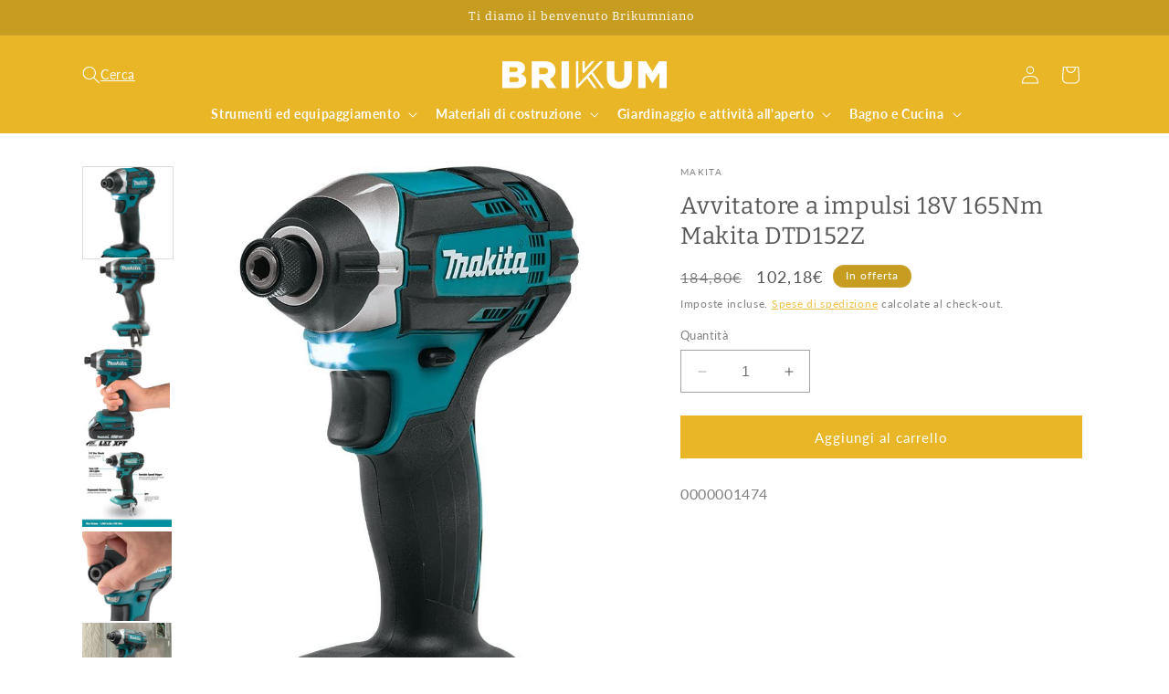

--- FILE ---
content_type: text/css
request_url: https://www.brikum.it/cdn/shop/t/2/assets/0incubalia-swiper.css?v=108495140143392531321709294987
body_size: -289
content:
.swiper-slide img{max-width:100%;height:auto;max-height:100%;object-fit:contain}.gallery-container{position:relative;width:100%;height:36rem;max-height:36rem;display:flex;justify-content:space-between;overflow:hidden}.gallery-main{max-height:62rem;overflow:hidden}.gallery-main .swiper-button-prev,.gallery-main .swiper-button-next{position:absolute;bottom:0;right:0;top:auto;left:auto;display:flex;height:40px;width:40px;color:rgba(var(--color-foreground),.75);border:1px solid rgba(var(--color-foreground),.75);background:rgb(var(--color-background));z-index:2}.gallery-main .swiper-button-prev:after,.gallery-main .swiper-button-next:after{font-size:12px}.gallery-main .swiper-button-prev{right:43px}.gallery-thumbs{order:-1;height:300px;margin-right:10px}.gallery-thumbs .swiper-slide-thumb-active img{border:1px solid #dcdcdc}@media only screen and (min-width: 750px){.gallery-container{height:62rem;max-height:62rem}}
/*# sourceMappingURL=/cdn/shop/t/2/assets/0incubalia-swiper.css.map?v=108495140143392531321709294987 */


--- FILE ---
content_type: text/css
request_url: https://www.brikum.it/cdn/shop/t/2/assets/0incubalia-megamenu.css?v=71512278178866847911709294987
body_size: -537
content:
.header--top-center .mega-menu__list{display:grid;column-gap:1rem}.header--top-center .mega-menu__list>li{width:100%;padding-right:0}.mega-menu__collection_item{display:flex;flex-direction:column-reverse;align-items:center;text-align:center;gap:1rem}.mega-menu__collection_item img{max-width:100%;max-height:6rem;width:auto}.mega-menu__collection_item .mega-menu__collection_title{max-width:100%;text-transform:uppercase;font-family:var(--font-heading-family);font-weight:var(--font-body-weight-bold)}
/*# sourceMappingURL=/cdn/shop/t/2/assets/0incubalia-megamenu.css.map?v=71512278178866847911709294987 */


--- FILE ---
content_type: text/css
request_url: https://www.brikum.it/cdn/shop/t/2/assets/0incubalia.css?v=175542238877906228821742813020
body_size: -395
content:
h1.collection-hero__title{font-size:calc(var(--font-heading-scale) * 1.6rem);font-weight:700}@media only screen and (min-width: 750px){h1.collection-hero__title{font-size:calc(var(--font-heading-scale) * 2rem)}}@media only screen and (min-width: 990px){header.header{padding-bottom:0}}.footer .footer__content-bottom{background-color:#c69d21;padding:1.4rem 0}.product-card-wrapper .card__media .media img{object-fit:contain}summary.header__menu-item a{color:rgb(var(--color-foreground));font-weight:var(--font-body-weight-bold)}summary.header__menu-item a:hover{color:rgb(var(--color-foreground));font-weight:var(--font-body-weight-bold)}.header__icon.header__icon--search{width:100%}.header__icon.header__icon--search span{justify-content:flex-start;gap:1rem;color:#fff}.header__icon.header__icon--search .header__icon--search_text{display:none}@media only screen and (min-width: 990px){.header__icon.header__icon--search .header__icon--search_text{display:flex}}.product__info-wrapper h1,.product__info-wrapper .h1{font-size:calc(var(--font-heading-scale) * 2rem)}@media only screen and (min-width: 750px){.product__info-wrapper h1,.product__info-wrapper .h1{font-size:calc(var(--font-heading-scale) * 2.6rem)}}.banner-with-link img{max-width:100%;width:100%;object-fit:contain}.shopify-buy-frame--product{margin:0 auto}.swiper-slide .product-video,.swiper-slide video{width:100%;max-width:100%;object-fit:contain;height:auto;aspect-ratio:16 / 9}
/*# sourceMappingURL=/cdn/shop/t/2/assets/0incubalia.css.map?v=175542238877906228821742813020 */


--- FILE ---
content_type: text/css; charset=utf-8
request_url: https://fonts.bunny.net/css?family=abeezee:400
body_size: 165
content:
/* latin */
@font-face {
  font-family: 'ABeeZee';
  font-style: normal;
  font-weight: 400;
  src: url(https://fonts.bunny.net/abeezee/files/abeezee-latin-400-normal.woff2) format('woff2'), url(https://fonts.bunny.net/abeezee/files/abeezee-latin-400-normal.woff) format('woff'); 
  unicode-range: U+0000-00FF,U+0131,U+0152-0153,U+02BB-02BC,U+02C6,U+02DA,U+02DC,U+0304,U+0308,U+0329,U+2000-206F,U+20AC,U+2122,U+2191,U+2193,U+2212,U+2215,U+FEFF,U+FFFD;
}

/* latin-ext */
@font-face {
  font-family: 'ABeeZee';
  font-style: normal;
  font-weight: 400;
  src: url(https://fonts.bunny.net/abeezee/files/abeezee-latin-ext-400-normal.woff2) format('woff2'), url(https://fonts.bunny.net/abeezee/files/abeezee-latin-ext-400-normal.woff) format('woff'); 
  unicode-range: U+0100-02BA,U+02BD-02C5,U+02C7-02CC,U+02CE-02D7,U+02DD-02FF,U+0304,U+0308,U+0329,U+1D00-1DBF,U+1E00-1E9F,U+1EF2-1EFF,U+2020,U+20A0-20AB,U+20AD-20C0,U+2113,U+2C60-2C7F,U+A720-A7FF;
}



--- FILE ---
content_type: text/javascript; charset=utf-8
request_url: https://www.brikum.it/products/avvitatore-a-impulsi-18v-165nm-makita-dtd152z.js
body_size: 1213
content:
{"id":8335724642478,"title":"Avvitatore a impulsi 18V 165Nm Makita DTD152Z","handle":"avvitatore-a-impulsi-18v-165nm-makita-dtd152z","description":"\u003cp\u003eAvvitatore a percussione sviluppato per le principali applicazioni come il serraggio di viti autoforanti o di viti per macchine leggere\u003c\/p\u003e\n\u003cp\u003e\u003c\/p\u003e\n\u003cp\u003e\u003cstrong\u003eCARATTERISTICHE\u003c\/strong\u003e\u003c\/p\u003e\n\u003cul style=\"list-style-type:disc;\"\u003e\n\u003cli\u003eAvvitatore a percussione da 18 V con coppia di 165 Nm.\u003c\/li\u003e\n\u003cli\u003eAlloggiamento in alluminio per evitare il surriscaldamento del motore.\u003c\/li\u003e\n\u003cli\u003eInserimento in un'unica azione senza bisogno di strumenti per cambiare le punte.\u003c\/li\u003e\n\u003cli\u003eLuce LED per illuminare il punto di lavoro e aumentare la visibilità dell'utente.\u003c\/li\u003e\n\u003cli\u003eImpugnatura ergonomica, antiscivolo e rivestita in elastomero, il manico si adatta perfettamente alla mano per garantire comfort e controllo.\u003c\/li\u003e\n\u003cli\u003eCon gancio per cintura.\u003c\/li\u003e\n\u003c\/ul\u003e\n\u003cp\u003e\u003c\/p\u003e\n\u003cp\u003e\u003cstrong\u003eSPECIFICHE\u003c\/strong\u003e\u003c\/p\u003e\n\u003cul style=\"list-style-type:disc;\"\u003e\n\u003cli\u003e\u003cb\u003eTensione della batteria: \u003c\/b\u003e18V\u003c\/li\u003e\n\u003cli\u003e\u003cb\u003eTipo di batteria: LXT \u003c\/b\u003e\u003c\/li\u003e\n\u003cli\u003e\u003cb\u003eR.p.m.: 0 \u003c\/b\u003e- 2.900 Rpm\u003c\/li\u003e\n\u003cli\u003e\u003cb\u003eI.p.m. \u003c\/b\u003e: 0 - 3.500 ipm\u003c\/li\u003e\n\u003cli\u003e\u003cb\u003eCoppia di serraggio massima: \u003c\/b\u003e165 Nm\u003c\/li\u003e\n\u003cli\u003e\u003cb\u003eInserto: \u003c\/b\u003eesagono da 1\/4\".\u003c\/li\u003e\n\u003cli\u003e\u003cb\u003eCapacità massima viti per legno: \u003c\/b\u003e22-125 mm\u003c\/li\u003e\n\u003cli\u003e\u003cb\u003ePeso secondo EPTA: 1 \u003c\/b\u003e,5 Kg\u003c\/li\u003e\n\u003cli\u003e\u003cb\u003eDimensioni: LxLxH \u003c\/b\u003e\u003cb\u003eLxLxA: \u003c\/b\u003e137 x 79 x 238 mm\u003c\/li\u003e\n\u003cli\u003e\u003cb\u003eProtezione da sovraccarico: \u003c\/b\u003eSì\u003c\/li\u003e\n\u003cli\u003eProtezione contro le\u003cb\u003escariche profonde \u003c\/b\u003e: Sì\u003c\/li\u003e\n\u003cli\u003e\u003cb\u003eVelocità variabile (interruttore): \u003c\/b\u003eSì\u003c\/li\u003e\n\u003cli\u003e\u003cb\u003eFreno elettrico: \u003c\/b\u003eSì\u003c\/li\u003e\n\u003cli\u003e\u003cb\u003eIlluminazione integrata: \u003c\/b\u003eSì\u003c\/li\u003e\n\u003cli\u003e\u003cb\u003eGancio per cintura: \u003c\/b\u003eSì\u003c\/li\u003e\n\u003cli\u003e\u003cb\u003eEmissione di vibrazioni: \u003c\/b\u003e10,50 m\/sec²\u003c\/li\u003e\n\u003cli\u003e\u003cb\u003eIncertezza (K) di vibrazione: 1 \u003c\/b\u003e,50 m\/sec²\u003c\/li\u003e\n\u003cli\u003e\u003cb\u003ePressione sonora: \u003c\/b\u003e93,00 dB(A)\u003c\/li\u003e\n\u003cli\u003e\u003cb\u003ePotenza sonora: \u003c\/b\u003e104,00 dB(A)\u003c\/li\u003e\n\u003cli\u003e\u003cb\u003eIncertezza (K) sonora: 3 \u003c\/b\u003e,00 dB(A)\u003c\/li\u003e\n\u003c\/ul\u003e\n\u003cp\u003e\u003c\/p\u003e\n\u003cp\u003e\u003cem\u003e\u003cstrong\u003e*** Batteria e caricabatterie non inclusi\u003c\/strong\u003e\u003c\/em\u003e\u003c\/p\u003e\n\u003cp\u003e\u003c\/p\u003e","published_at":"2021-12-15T17:02:46+01:00","created_at":"2024-04-17T23:55:02+02:00","vendor":"MAKITA","type":"Atornillador de impacto","tags":["Atornillador de impacto 18V makita","Atornillador de impacto makita","Atornillador makita"],"price":10218,"price_min":10218,"price_max":10218,"available":true,"price_varies":false,"compare_at_price":18480,"compare_at_price_min":18480,"compare_at_price_max":18480,"compare_at_price_varies":false,"variants":[{"id":45050711474350,"title":"Default Title","option1":"Default Title","option2":null,"option3":null,"sku":"0000001474","requires_shipping":true,"taxable":true,"featured_image":null,"available":true,"name":"Avvitatore a impulsi 18V 165Nm Makita DTD152Z","public_title":null,"options":["Default Title"],"price":10218,"weight":1300,"compare_at_price":18480,"inventory_management":"shopify","barcode":"0088381699099","quantity_rule":{"min":1,"max":null,"increment":1},"quantity_price_breaks":[],"requires_selling_plan":false,"selling_plan_allocations":[]}],"images":["\/\/cdn.shopify.com\/s\/files\/1\/0641\/6167\/7486\/files\/14087.jpg?v=1713390903","\/\/cdn.shopify.com\/s\/files\/1\/0641\/6167\/7486\/files\/14086.jpg?v=1713390903","\/\/cdn.shopify.com\/s\/files\/1\/0641\/6167\/7486\/files\/14088.jpg?v=1713390903","\/\/cdn.shopify.com\/s\/files\/1\/0641\/6167\/7486\/files\/14084.jpg?v=1713390903","\/\/cdn.shopify.com\/s\/files\/1\/0641\/6167\/7486\/files\/14081.jpg?v=1713390903","\/\/cdn.shopify.com\/s\/files\/1\/0641\/6167\/7486\/files\/14082.jpg?v=1713390903","\/\/cdn.shopify.com\/s\/files\/1\/0641\/6167\/7486\/files\/14083.jpg?v=1713390903","\/\/cdn.shopify.com\/s\/files\/1\/0641\/6167\/7486\/files\/14085.jpg?v=1713390903"],"featured_image":"\/\/cdn.shopify.com\/s\/files\/1\/0641\/6167\/7486\/files\/14087.jpg?v=1713390903","options":[{"name":"Title","position":1,"values":["Default Title"]}],"url":"\/products\/avvitatore-a-impulsi-18v-165nm-makita-dtd152z","media":[{"alt":"Atornillador de impacto 18V 165Nm Makita DTD152Z MAKITA - 1","id":28411675082926,"position":1,"preview_image":{"aspect_ratio":0.623,"height":1000,"width":623,"src":"https:\/\/cdn.shopify.com\/s\/files\/1\/0641\/6167\/7486\/files\/14087.jpg?v=1713390903"},"aspect_ratio":0.623,"height":1000,"media_type":"image","src":"https:\/\/cdn.shopify.com\/s\/files\/1\/0641\/6167\/7486\/files\/14087.jpg?v=1713390903","width":623},{"alt":"Atornillador de impacto 18V 165Nm Makita DTD152Z MAKITA - 2","id":28411675115694,"position":2,"preview_image":{"aspect_ratio":0.611,"height":1500,"width":916,"src":"https:\/\/cdn.shopify.com\/s\/files\/1\/0641\/6167\/7486\/files\/14086.jpg?v=1713390903"},"aspect_ratio":0.611,"height":1500,"media_type":"image","src":"https:\/\/cdn.shopify.com\/s\/files\/1\/0641\/6167\/7486\/files\/14086.jpg?v=1713390903","width":916},{"alt":"Atornillador de impacto 18V 165Nm Makita DTD152Z MAKITA - 3","id":28411675148462,"position":3,"preview_image":{"aspect_ratio":0.938,"height":1000,"width":938,"src":"https:\/\/cdn.shopify.com\/s\/files\/1\/0641\/6167\/7486\/files\/14088.jpg?v=1713390903"},"aspect_ratio":0.938,"height":1000,"media_type":"image","src":"https:\/\/cdn.shopify.com\/s\/files\/1\/0641\/6167\/7486\/files\/14088.jpg?v=1713390903","width":938},{"alt":"Atornillador de impacto 18V 165Nm Makita DTD152Z MAKITA - 4","id":28411675181230,"position":4,"preview_image":{"aspect_ratio":1.036,"height":1042,"width":1080,"src":"https:\/\/cdn.shopify.com\/s\/files\/1\/0641\/6167\/7486\/files\/14084.jpg?v=1713390903"},"aspect_ratio":1.036,"height":1042,"media_type":"image","src":"https:\/\/cdn.shopify.com\/s\/files\/1\/0641\/6167\/7486\/files\/14084.jpg?v=1713390903","width":1080},{"alt":"Atornillador de impacto 18V 165Nm Makita DTD152Z MAKITA - 5","id":28411675213998,"position":5,"preview_image":{"aspect_ratio":1.0,"height":1000,"width":1000,"src":"https:\/\/cdn.shopify.com\/s\/files\/1\/0641\/6167\/7486\/files\/14081.jpg?v=1713390903"},"aspect_ratio":1.0,"height":1000,"media_type":"image","src":"https:\/\/cdn.shopify.com\/s\/files\/1\/0641\/6167\/7486\/files\/14081.jpg?v=1713390903","width":1000},{"alt":"Atornillador de impacto 18V 165Nm Makita DTD152Z MAKITA - 6","id":28411675246766,"position":6,"preview_image":{"aspect_ratio":1.0,"height":1000,"width":1000,"src":"https:\/\/cdn.shopify.com\/s\/files\/1\/0641\/6167\/7486\/files\/14082.jpg?v=1713390903"},"aspect_ratio":1.0,"height":1000,"media_type":"image","src":"https:\/\/cdn.shopify.com\/s\/files\/1\/0641\/6167\/7486\/files\/14082.jpg?v=1713390903","width":1000},{"alt":"Atornillador de impacto 18V 165Nm Makita DTD152Z MAKITA - 7","id":28411675279534,"position":7,"preview_image":{"aspect_ratio":1.0,"height":1000,"width":1000,"src":"https:\/\/cdn.shopify.com\/s\/files\/1\/0641\/6167\/7486\/files\/14083.jpg?v=1713390903"},"aspect_ratio":1.0,"height":1000,"media_type":"image","src":"https:\/\/cdn.shopify.com\/s\/files\/1\/0641\/6167\/7486\/files\/14083.jpg?v=1713390903","width":1000},{"alt":"Atornillador de impacto 18V 165Nm Makita DTD152Z MAKITA - 8","id":28411675312302,"position":8,"preview_image":{"aspect_ratio":1.0,"height":1000,"width":1000,"src":"https:\/\/cdn.shopify.com\/s\/files\/1\/0641\/6167\/7486\/files\/14085.jpg?v=1713390903"},"aspect_ratio":1.0,"height":1000,"media_type":"image","src":"https:\/\/cdn.shopify.com\/s\/files\/1\/0641\/6167\/7486\/files\/14085.jpg?v=1713390903","width":1000}],"requires_selling_plan":false,"selling_plan_groups":[]}

--- FILE ---
content_type: text/javascript
request_url: https://www.brikum.it/cdn/shop/t/2/assets/propelbon_iclid_cookie.js?v=83475793394594367971736505600
body_size: -343
content:
function getParameterByName(name,url){url||(url=window.location.href),name=name.replace(/[\[\]]/g,"\\$&");var regex=new RegExp("[?&]"+name+"(=([^&#]*)|&|#|$)"),results=regex.exec(url);return results?results[2]?decodeURIComponent(results[2].replace(/\+/g," ")):"":null}var iclid=getParameterByName("iclid");function setCookie(name,value,days){var expires="";if(days){var date=new Date;date.setTime(date.getTime()+days*24*60*60*1e3),expires="; expires="+date.toUTCString()}document.cookie=name+"="+(value||"")+expires+"; path=/; domain="+window.location.hostname,console.log("Cookie establecida: "+name+"="+(value||"")+expires+"; path=/; domain="+window.location.hostname)}document.addEventListener("DOMContentLoaded",function(){var iclid2=getParameterByName("iclid");iclid2&&setCookie("iclid",iclid2,30)});
//# sourceMappingURL=/cdn/shop/t/2/assets/propelbon_iclid_cookie.js.map?v=83475793394594367971736505600


--- FILE ---
content_type: text/javascript; charset=utf-8
request_url: https://www.brikum.it/products/avvitatore-a-impulsi-18v-165nm-makita-dtd152z.js
body_size: 1226
content:
{"id":8335724642478,"title":"Avvitatore a impulsi 18V 165Nm Makita DTD152Z","handle":"avvitatore-a-impulsi-18v-165nm-makita-dtd152z","description":"\u003cp\u003eAvvitatore a percussione sviluppato per le principali applicazioni come il serraggio di viti autoforanti o di viti per macchine leggere\u003c\/p\u003e\n\u003cp\u003e\u003c\/p\u003e\n\u003cp\u003e\u003cstrong\u003eCARATTERISTICHE\u003c\/strong\u003e\u003c\/p\u003e\n\u003cul style=\"list-style-type:disc;\"\u003e\n\u003cli\u003eAvvitatore a percussione da 18 V con coppia di 165 Nm.\u003c\/li\u003e\n\u003cli\u003eAlloggiamento in alluminio per evitare il surriscaldamento del motore.\u003c\/li\u003e\n\u003cli\u003eInserimento in un'unica azione senza bisogno di strumenti per cambiare le punte.\u003c\/li\u003e\n\u003cli\u003eLuce LED per illuminare il punto di lavoro e aumentare la visibilità dell'utente.\u003c\/li\u003e\n\u003cli\u003eImpugnatura ergonomica, antiscivolo e rivestita in elastomero, il manico si adatta perfettamente alla mano per garantire comfort e controllo.\u003c\/li\u003e\n\u003cli\u003eCon gancio per cintura.\u003c\/li\u003e\n\u003c\/ul\u003e\n\u003cp\u003e\u003c\/p\u003e\n\u003cp\u003e\u003cstrong\u003eSPECIFICHE\u003c\/strong\u003e\u003c\/p\u003e\n\u003cul style=\"list-style-type:disc;\"\u003e\n\u003cli\u003e\u003cb\u003eTensione della batteria: \u003c\/b\u003e18V\u003c\/li\u003e\n\u003cli\u003e\u003cb\u003eTipo di batteria: LXT \u003c\/b\u003e\u003c\/li\u003e\n\u003cli\u003e\u003cb\u003eR.p.m.: 0 \u003c\/b\u003e- 2.900 Rpm\u003c\/li\u003e\n\u003cli\u003e\u003cb\u003eI.p.m. \u003c\/b\u003e: 0 - 3.500 ipm\u003c\/li\u003e\n\u003cli\u003e\u003cb\u003eCoppia di serraggio massima: \u003c\/b\u003e165 Nm\u003c\/li\u003e\n\u003cli\u003e\u003cb\u003eInserto: \u003c\/b\u003eesagono da 1\/4\".\u003c\/li\u003e\n\u003cli\u003e\u003cb\u003eCapacità massima viti per legno: \u003c\/b\u003e22-125 mm\u003c\/li\u003e\n\u003cli\u003e\u003cb\u003ePeso secondo EPTA: 1 \u003c\/b\u003e,5 Kg\u003c\/li\u003e\n\u003cli\u003e\u003cb\u003eDimensioni: LxLxH \u003c\/b\u003e\u003cb\u003eLxLxA: \u003c\/b\u003e137 x 79 x 238 mm\u003c\/li\u003e\n\u003cli\u003e\u003cb\u003eProtezione da sovraccarico: \u003c\/b\u003eSì\u003c\/li\u003e\n\u003cli\u003eProtezione contro le\u003cb\u003escariche profonde \u003c\/b\u003e: Sì\u003c\/li\u003e\n\u003cli\u003e\u003cb\u003eVelocità variabile (interruttore): \u003c\/b\u003eSì\u003c\/li\u003e\n\u003cli\u003e\u003cb\u003eFreno elettrico: \u003c\/b\u003eSì\u003c\/li\u003e\n\u003cli\u003e\u003cb\u003eIlluminazione integrata: \u003c\/b\u003eSì\u003c\/li\u003e\n\u003cli\u003e\u003cb\u003eGancio per cintura: \u003c\/b\u003eSì\u003c\/li\u003e\n\u003cli\u003e\u003cb\u003eEmissione di vibrazioni: \u003c\/b\u003e10,50 m\/sec²\u003c\/li\u003e\n\u003cli\u003e\u003cb\u003eIncertezza (K) di vibrazione: 1 \u003c\/b\u003e,50 m\/sec²\u003c\/li\u003e\n\u003cli\u003e\u003cb\u003ePressione sonora: \u003c\/b\u003e93,00 dB(A)\u003c\/li\u003e\n\u003cli\u003e\u003cb\u003ePotenza sonora: \u003c\/b\u003e104,00 dB(A)\u003c\/li\u003e\n\u003cli\u003e\u003cb\u003eIncertezza (K) sonora: 3 \u003c\/b\u003e,00 dB(A)\u003c\/li\u003e\n\u003c\/ul\u003e\n\u003cp\u003e\u003c\/p\u003e\n\u003cp\u003e\u003cem\u003e\u003cstrong\u003e*** Batteria e caricabatterie non inclusi\u003c\/strong\u003e\u003c\/em\u003e\u003c\/p\u003e\n\u003cp\u003e\u003c\/p\u003e","published_at":"2021-12-15T17:02:46+01:00","created_at":"2024-04-17T23:55:02+02:00","vendor":"MAKITA","type":"Atornillador de impacto","tags":["Atornillador de impacto 18V makita","Atornillador de impacto makita","Atornillador makita"],"price":10218,"price_min":10218,"price_max":10218,"available":true,"price_varies":false,"compare_at_price":18480,"compare_at_price_min":18480,"compare_at_price_max":18480,"compare_at_price_varies":false,"variants":[{"id":45050711474350,"title":"Default Title","option1":"Default Title","option2":null,"option3":null,"sku":"0000001474","requires_shipping":true,"taxable":true,"featured_image":null,"available":true,"name":"Avvitatore a impulsi 18V 165Nm Makita DTD152Z","public_title":null,"options":["Default Title"],"price":10218,"weight":1300,"compare_at_price":18480,"inventory_management":"shopify","barcode":"0088381699099","quantity_rule":{"min":1,"max":null,"increment":1},"quantity_price_breaks":[],"requires_selling_plan":false,"selling_plan_allocations":[]}],"images":["\/\/cdn.shopify.com\/s\/files\/1\/0641\/6167\/7486\/files\/14087.jpg?v=1713390903","\/\/cdn.shopify.com\/s\/files\/1\/0641\/6167\/7486\/files\/14086.jpg?v=1713390903","\/\/cdn.shopify.com\/s\/files\/1\/0641\/6167\/7486\/files\/14088.jpg?v=1713390903","\/\/cdn.shopify.com\/s\/files\/1\/0641\/6167\/7486\/files\/14084.jpg?v=1713390903","\/\/cdn.shopify.com\/s\/files\/1\/0641\/6167\/7486\/files\/14081.jpg?v=1713390903","\/\/cdn.shopify.com\/s\/files\/1\/0641\/6167\/7486\/files\/14082.jpg?v=1713390903","\/\/cdn.shopify.com\/s\/files\/1\/0641\/6167\/7486\/files\/14083.jpg?v=1713390903","\/\/cdn.shopify.com\/s\/files\/1\/0641\/6167\/7486\/files\/14085.jpg?v=1713390903"],"featured_image":"\/\/cdn.shopify.com\/s\/files\/1\/0641\/6167\/7486\/files\/14087.jpg?v=1713390903","options":[{"name":"Title","position":1,"values":["Default Title"]}],"url":"\/products\/avvitatore-a-impulsi-18v-165nm-makita-dtd152z","media":[{"alt":"Atornillador de impacto 18V 165Nm Makita DTD152Z MAKITA - 1","id":28411675082926,"position":1,"preview_image":{"aspect_ratio":0.623,"height":1000,"width":623,"src":"https:\/\/cdn.shopify.com\/s\/files\/1\/0641\/6167\/7486\/files\/14087.jpg?v=1713390903"},"aspect_ratio":0.623,"height":1000,"media_type":"image","src":"https:\/\/cdn.shopify.com\/s\/files\/1\/0641\/6167\/7486\/files\/14087.jpg?v=1713390903","width":623},{"alt":"Atornillador de impacto 18V 165Nm Makita DTD152Z MAKITA - 2","id":28411675115694,"position":2,"preview_image":{"aspect_ratio":0.611,"height":1500,"width":916,"src":"https:\/\/cdn.shopify.com\/s\/files\/1\/0641\/6167\/7486\/files\/14086.jpg?v=1713390903"},"aspect_ratio":0.611,"height":1500,"media_type":"image","src":"https:\/\/cdn.shopify.com\/s\/files\/1\/0641\/6167\/7486\/files\/14086.jpg?v=1713390903","width":916},{"alt":"Atornillador de impacto 18V 165Nm Makita DTD152Z MAKITA - 3","id":28411675148462,"position":3,"preview_image":{"aspect_ratio":0.938,"height":1000,"width":938,"src":"https:\/\/cdn.shopify.com\/s\/files\/1\/0641\/6167\/7486\/files\/14088.jpg?v=1713390903"},"aspect_ratio":0.938,"height":1000,"media_type":"image","src":"https:\/\/cdn.shopify.com\/s\/files\/1\/0641\/6167\/7486\/files\/14088.jpg?v=1713390903","width":938},{"alt":"Atornillador de impacto 18V 165Nm Makita DTD152Z MAKITA - 4","id":28411675181230,"position":4,"preview_image":{"aspect_ratio":1.036,"height":1042,"width":1080,"src":"https:\/\/cdn.shopify.com\/s\/files\/1\/0641\/6167\/7486\/files\/14084.jpg?v=1713390903"},"aspect_ratio":1.036,"height":1042,"media_type":"image","src":"https:\/\/cdn.shopify.com\/s\/files\/1\/0641\/6167\/7486\/files\/14084.jpg?v=1713390903","width":1080},{"alt":"Atornillador de impacto 18V 165Nm Makita DTD152Z MAKITA - 5","id":28411675213998,"position":5,"preview_image":{"aspect_ratio":1.0,"height":1000,"width":1000,"src":"https:\/\/cdn.shopify.com\/s\/files\/1\/0641\/6167\/7486\/files\/14081.jpg?v=1713390903"},"aspect_ratio":1.0,"height":1000,"media_type":"image","src":"https:\/\/cdn.shopify.com\/s\/files\/1\/0641\/6167\/7486\/files\/14081.jpg?v=1713390903","width":1000},{"alt":"Atornillador de impacto 18V 165Nm Makita DTD152Z MAKITA - 6","id":28411675246766,"position":6,"preview_image":{"aspect_ratio":1.0,"height":1000,"width":1000,"src":"https:\/\/cdn.shopify.com\/s\/files\/1\/0641\/6167\/7486\/files\/14082.jpg?v=1713390903"},"aspect_ratio":1.0,"height":1000,"media_type":"image","src":"https:\/\/cdn.shopify.com\/s\/files\/1\/0641\/6167\/7486\/files\/14082.jpg?v=1713390903","width":1000},{"alt":"Atornillador de impacto 18V 165Nm Makita DTD152Z MAKITA - 7","id":28411675279534,"position":7,"preview_image":{"aspect_ratio":1.0,"height":1000,"width":1000,"src":"https:\/\/cdn.shopify.com\/s\/files\/1\/0641\/6167\/7486\/files\/14083.jpg?v=1713390903"},"aspect_ratio":1.0,"height":1000,"media_type":"image","src":"https:\/\/cdn.shopify.com\/s\/files\/1\/0641\/6167\/7486\/files\/14083.jpg?v=1713390903","width":1000},{"alt":"Atornillador de impacto 18V 165Nm Makita DTD152Z MAKITA - 8","id":28411675312302,"position":8,"preview_image":{"aspect_ratio":1.0,"height":1000,"width":1000,"src":"https:\/\/cdn.shopify.com\/s\/files\/1\/0641\/6167\/7486\/files\/14085.jpg?v=1713390903"},"aspect_ratio":1.0,"height":1000,"media_type":"image","src":"https:\/\/cdn.shopify.com\/s\/files\/1\/0641\/6167\/7486\/files\/14085.jpg?v=1713390903","width":1000}],"requires_selling_plan":false,"selling_plan_groups":[]}